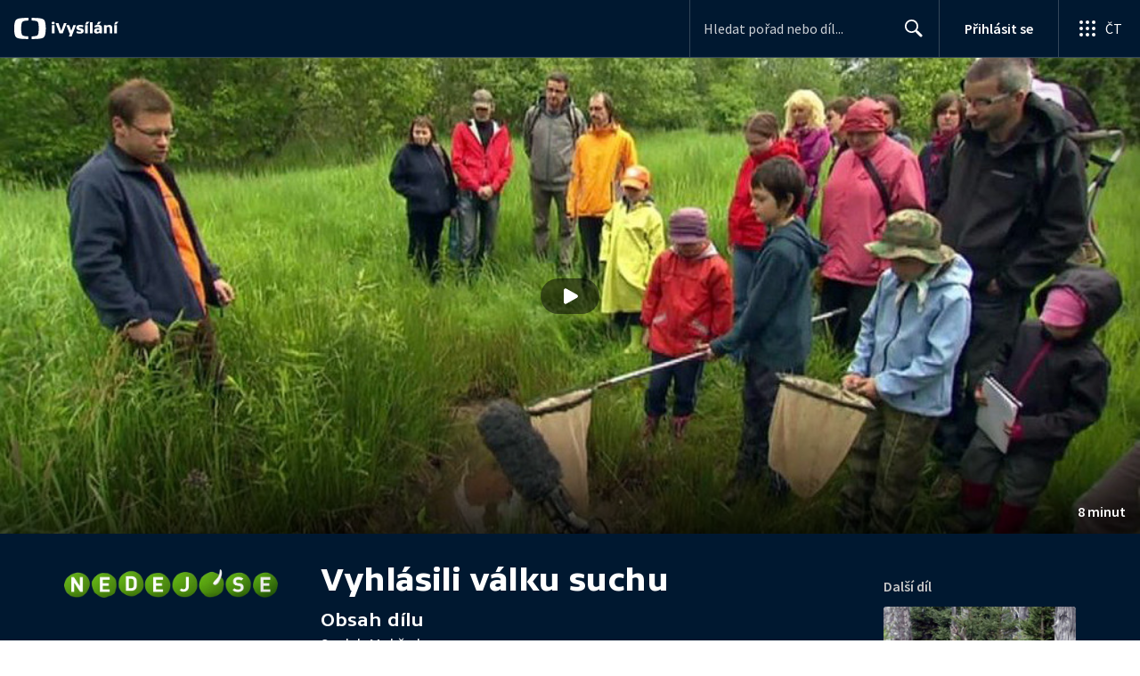

--- FILE ---
content_type: text/plain; charset=utf-8
request_url: https://events.getsitectrl.com/api/v1/events
body_size: 556
content:
{"id":"66f4a5baf3500856","user_id":"66f4a5baf365cc32","time":1768764664781,"token":"1768764664.49b19432f11e178b5acc7abc13a76bbe.dea32d616733d384f70300e3d282c95d","geo":{"ip":"3.134.88.83","geopath":"147015:147763:220321:","geoname_id":4509177,"longitude":-83.0061,"latitude":39.9625,"postal_code":"43215","city":"Columbus","region":"Ohio","state_code":"OH","country":"United States","country_code":"US","timezone":"America/New_York"},"ua":{"platform":"Desktop","os":"Mac OS","os_family":"Mac OS X","os_version":"10.15.7","browser":"Other","browser_family":"ClaudeBot","browser_version":"1.0","device":"Spider","device_brand":"Spider","device_model":"Desktop"},"utm":{}}